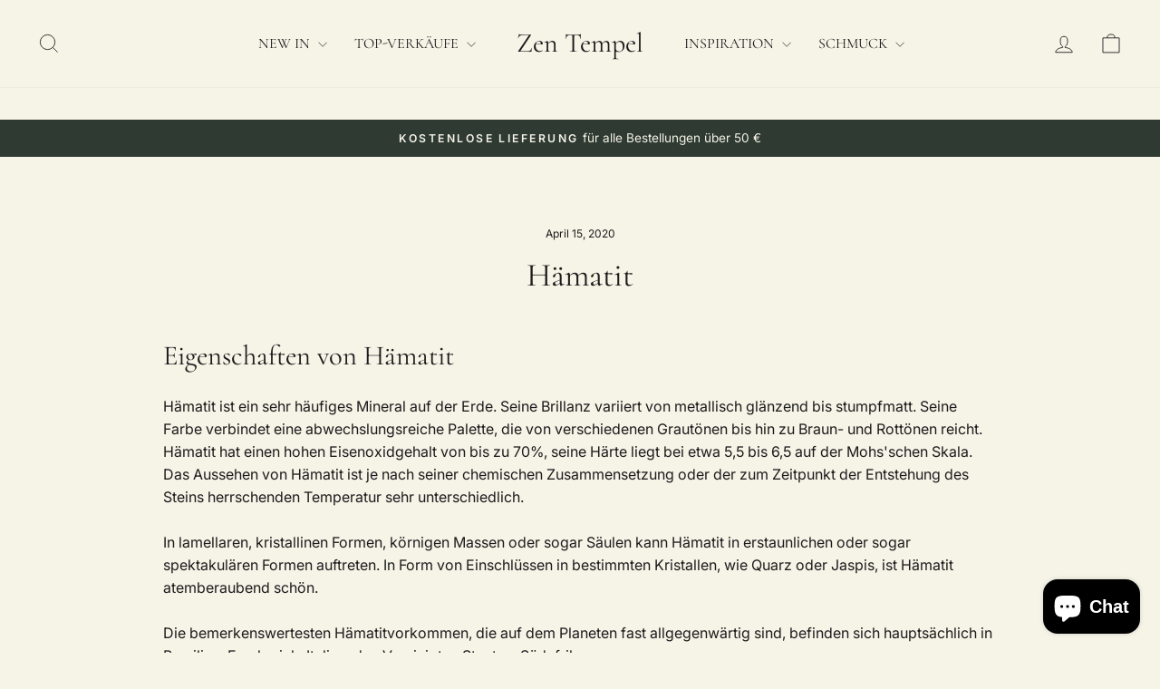

--- FILE ---
content_type: text/html; charset=utf-8
request_url: https://zentempel.com/apps/reviews/articles?url=https:/zentempel.com/blogs/worterbuch-der-steine/hamatit
body_size: 2055
content:
[  { "@context":"http://schema.org", "@type":"BlogPosting", "@id": "https://zentempel.com/blogs/worterbuch-der-steine/hamatit#article_sp_schemaplus",   "author":   { "@type": "Person",   "name": "Abdoul Diouf",  "description": null, "email": null,      "url": "https:\/\/zentempel.com\/search?type=article\u0026q=Abdoul+Diouf"  }  ,   "creator":   { "@type": "Person",   "name": "Abdoul Diouf",  "description": null, "email": null,      "url": "https:\/\/zentempel.com\/search?type=article\u0026q=Abdoul+Diouf"  }  ,  "articleBody": "Eigenschaften von Hämatit\nHämatit ist ein sehr häufiges Mineral auf der Erde. Seine Brillanz variiert von metallisch glänzend bis stumpfmatt. Seine Farbe verbindet eine abwechslungsreiche Palette, die von verschiedenen Grautönen bis hin zu Braun- und Rottönen reicht. Hämatit hat einen hohen Eisenoxidgehalt von bis zu 70%, seine Härte liegt bei etwa 5,5 bis 6,5 auf der Mohs'schen Skala. Das Aussehen von Hämatit ist je nach seiner chemischen Zusammensetzung oder der zum Zeitpunkt der Entstehung des Steins herrschenden Temperatur sehr unterschiedlich. In lamellaren, kristallinen Formen, körnigen Massen oder sogar Säulen kann Hämatit in erstaunlichen oder sogar spektakulären Formen auftreten. In Form von Einschlüssen in bestimmten Kristallen, wie Quarz oder Jaspis, ist Hämatit atemberaubend schön.Die bemerkenswertesten Hämatitvorkommen, die auf dem Planeten fast allgegenwärtig sind, befinden sich hauptsächlich in Brasilien, Frankreich, Italien, den Vereinigten Staaten, Südafrika...\n\nGeschichte von Hämatit\nDer Hämatit, der die Entwicklung der menschlichen Zivilisation seit prähistorischen Zeiten begleitet hat, ist vielleicht einer der reichsten Steine der Geschichte. Plinius der Ältere wird diesen Stein bereits 77 n. Chr. heraufbeschwören. Etymologisch gesehen stammt der Name Hämatit vom lateinischen Begriff Hämatite ab, der wiederum vom altgriechischen haima abgeleitet ist, was Blut bedeutet (eine direkte Anspielung auf das aus dem roten Stein gewonnene Pigment, das dazu neigt, beim Mischen mit Wasser an die Farbe von Blut zu erinnern).Bereits in der Steinzeit gehörte Hämatit zur Grundkomposition der roten Ockerpigmente, die der primitive Mensch sowohl zur Bemalung seines Körpers als auch zur Herstellung von Tier- und Menschendarstellungen verwendete, die Höhlenmalereien schmücken. Von den alten Babyloniern bis zu den Ägyptern, von den Griechen bis zu den Römern, vom Mittelalter bis zur Neuzeit wurde Hämatit in vielfältiger Weise verwendet.Für künstlerische Zwecke verwendet, war das Pigment des Steins für die Malerei sehr nützlich. Die medizinische und therapeutische Verwendung des Steins bestand hauptsächlich in der Versorgung von Wunden und Pathologien. Einige schreiben diesem Stein sogar magische Tugenden mit mehrfachen Vorteilen zu.\n\nTugenden von Hämatit\nDie Lithotherapie erkennt im Hämatit seine reinigende, belebende und stärkende Wirkung für das Blut. Der Stein hilft bei der Bekämpfung von Infektionen im Zusammenhang mit dem Kreislaufsystem. Es ist nützlich zur Bekämpfung von Hämorrhoiden oder Krampfadern... Die Wirkung von Hämatit ist auch vorteilhaft für die Regulierung des Blutdrucks, den Ausgleich der Zusammensetzung des Blutes und die Unterstützung der Assimilation von Eisen, dessen Mangel die Hauptursache für Anämie ist.Seit der Antike wird Hämatit zur Heilung von Wunden und Blutungen der Krieger auf dem Schlachtfeld und zur Förderung der Wundheilung verwendet. Der Stein ist auch ein wertvoller Verbündeter für Frauen, die unter einer schmerzhaften Menstruation leiden. Die Vorteile von Hämatit sind auch dafür bekannt, die Leber zu entgiften, Hämatome zu resorbieren, Augenreizungen zu lindern und Bindehautentzündungen zu behandeln.Auf psychologischer Ebene wird Hämatit für Frauen empfohlen, um übermäßige Schüchternheit zu überwinden, den Willen zu stärken und das Selbstvertrauen zu verankern. Ein Stein des Mutes, seine Energie bringt Gelassenheit und Optimismus. Durch das Bringen innerer Stärke und die Förderung der Fähigkeit, sich selbst und anderen zuzuhören, fördert Hämatit die Fähigkeit, Probleme und Blockaden zu erkennen, und regt den Geist an, diese zu beheben. Es ist auch wegen dieser Fähigkeit, dass Hämatit als einer der nützlichsten Steine im Kampf gegen die Abhängigkeit von Tabak und anderen Suchtprodukten angesehen wird. Sie hätte auch eine vorteilhafte Wirkung gegen Zwänge und exzessives Verhalten wie Bulimie.Die karmischen Vorteile von Hämatit schützen die Aura vor negativen Schwingungen und Energien. Seine bevorzugten Chakren sind das Wurzel-Chakra, das heilige Chakra und natürlich das Herz-Chakra. Für das letztere Chakra ist es ratsam, Hämatit in direkter Anwendung zu verwenden.Hämatit ist besonders geeignet für die astrologischen Zeichen Widder, Skorpion und Steinbock. Um den Stein zu reinigen, würde es ausreichen, ihn in ein Terrakotta- oder Glasgefäß zu legen und leicht salziges, destilliertes Wasser hineinzugießen. Das Nachfüllen erfolgt einfach, indem man den Stein der Sonne aussetzt oder ihn auf einen Quarzhaufen legt.", "comment": [  ], "commentCount": " 0", "dateCreated":"2020-04-15T15:32:59Z", "dateModified":"2020-04-15T15:33:40Z", "datePublished":"2020-04-15T15:33:00Z",  "description":"",  "headline":"Hämatit",  "image": { "@type":"ImageObject", "width":"477", "height":"286",  "url":"https://zentempel.com/cdn/shop/articles/hematite.png?v=1586957601&width=500"  },  "keywords": [  ], "mainEntityOfPage": { "@type": "WebPage", "@id": "https://zentempel.com/blogs/worterbuch-der-steine/hamatit#webpage_sp_schemaplus" }, "publisher": { "@type": "Organization",  "name": "Zen Tempel" },   "thumbnailUrl": "https://zentempel.com/cdn/shop/articles/hematite.png?v=1586957601&width=200",   "url":"https://zentempel.com/blogs/worterbuch-der-steine/hamatit" }      ]